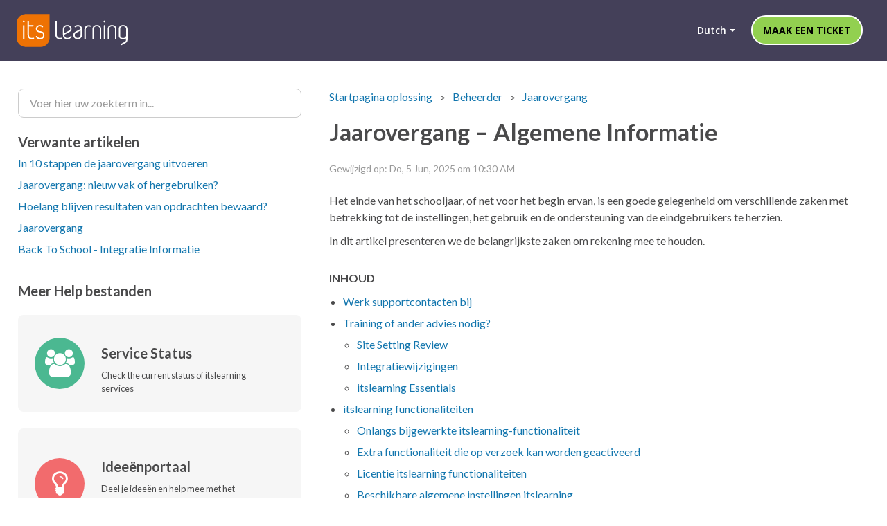

--- FILE ---
content_type: text/html; charset=utf-8
request_url: https://support.itslearning.com/nl/support/solutions/articles/7000082352-jaarovergang-23-24-algemene-informatie
body_size: 16119
content:
<!DOCTYPE html>
       
        <!--[if lt IE 7]><html class="no-js ie6 dew-dsm-theme " lang="nl" dir="ltr" data-date-format="non_us"><![endif]-->       
        <!--[if IE 7]><html class="no-js ie7 dew-dsm-theme " lang="nl" dir="ltr" data-date-format="non_us"><![endif]-->       
        <!--[if IE 8]><html class="no-js ie8 dew-dsm-theme " lang="nl" dir="ltr" data-date-format="non_us"><![endif]-->       
        <!--[if IE 9]><html class="no-js ie9 dew-dsm-theme " lang="nl" dir="ltr" data-date-format="non_us"><![endif]-->       
        <!--[if IE 10]><html class="no-js ie10 dew-dsm-theme " lang="nl" dir="ltr" data-date-format="non_us"><![endif]-->       
        <!--[if (gt IE 10)|!(IE)]><!--><html class="no-js  dew-dsm-theme " lang="nl" dir="ltr" data-date-format="non_us"><!--<![endif]-->
	<head>
		
		

<!-- Title for the page -->
<title> Jaarovergang – Algemene Informatie : itslearning Help Center </title>

<!-- Meta information -->

      <meta charset="utf-8" />
      <meta http-equiv="X-UA-Compatible" content="IE=edge,chrome=1" />
      <meta name="description" content= "" />
      <meta name="author" content= "" />
       <meta property="og:title" content="Jaarovergang – Algemene Informatie" />  <meta property="og:url" content="https://support.itslearning.com/nl/support/solutions/articles/7000082352-jaarovergang-algemene-informatie" />  <meta property="og:description" content=" Het einde van het schooljaar, of net voor het begin ervan, is een goede gelegenheid om verschillende zaken met betrekking tot de instellingen, het gebruik en de ondersteuning van de eindgebruikers te herzien.    In dit artikel presenteren we de b..." />  <meta property="og:image" content="https://s3.eu-central-1.amazonaws.com/euc-cdn.freshdesk.com/data/helpdesk/attachments/production/7004747889/logo/t6gsvoFM1ZAjMLzh-HvHVTfFYEiSPspEuw.png?X-Amz-Algorithm=AWS4-HMAC-SHA256&amp;amp;X-Amz-Credential=AKIAS6FNSMY2XLZULJPI%2F20260119%2Feu-central-1%2Fs3%2Faws4_request&amp;amp;X-Amz-Date=20260119T083405Z&amp;amp;X-Amz-Expires=604800&amp;amp;X-Amz-SignedHeaders=host&amp;amp;X-Amz-Signature=896d94df7548f1e1f5ee2fe41e4a5261cc65766281b69c4fc3f4a495b631cc16" />  <meta property="og:site_name" content="itslearning Help Center" />  <meta property="og:type" content="article" />  <meta name="twitter:title" content="Jaarovergang – Algemene Informatie" />  <meta name="twitter:url" content="https://support.itslearning.com/nl/support/solutions/articles/7000082352-jaarovergang-algemene-informatie" />  <meta name="twitter:description" content=" Het einde van het schooljaar, of net voor het begin ervan, is een goede gelegenheid om verschillende zaken met betrekking tot de instellingen, het gebruik en de ondersteuning van de eindgebruikers te herzien.    In dit artikel presenteren we de b..." />  <meta name="twitter:image" content="https://s3.eu-central-1.amazonaws.com/euc-cdn.freshdesk.com/data/helpdesk/attachments/production/7004747889/logo/t6gsvoFM1ZAjMLzh-HvHVTfFYEiSPspEuw.png?X-Amz-Algorithm=AWS4-HMAC-SHA256&amp;amp;X-Amz-Credential=AKIAS6FNSMY2XLZULJPI%2F20260119%2Feu-central-1%2Fs3%2Faws4_request&amp;amp;X-Amz-Date=20260119T083405Z&amp;amp;X-Amz-Expires=604800&amp;amp;X-Amz-SignedHeaders=host&amp;amp;X-Amz-Signature=896d94df7548f1e1f5ee2fe41e4a5261cc65766281b69c4fc3f4a495b631cc16" />  <meta name="twitter:card" content="summary" />  <link rel="canonical" href="https://support.itslearning.com/nl/support/solutions/articles/7000082352-jaarovergang-algemene-informatie" />  <link rel='alternate' hreflang="de" href="https://support.itslearning.com/de/support/solutions/articles/7000082352-schuljahreswechsel-allgemeine-informationen"/>  <link rel='alternate' hreflang="en" href="https://support.itslearning.com/en/support/solutions/articles/7000082352-back-to-school-general-information"/>  <link rel='alternate' hreflang="fi" href="https://support.itslearning.com/fi/support/solutions/articles/7000082352-back-to-school-yleist%C3%A4"/>  <link rel='alternate' hreflang="nb-NO" href="https://support.itslearning.com/nb-NO/support/solutions/articles/7000082352-skoleslutt-generell-informasjon"/>  <link rel='alternate' hreflang="nl" href="https://support.itslearning.com/nl/support/solutions/articles/7000082352-jaarovergang-algemene-informatie"/>  <link rel='alternate' hreflang="sv-SE" href="https://support.itslearning.com/sv-SE/support/solutions/articles/7000082352-inf%C3%B6r-nytt-l%C3%A4sar-allm%C3%A4n-information"/> 

<!-- Responsive setting -->


<meta name="viewport" content="width=device-width, initial-scale=1.0" />
<link rel="stylesheet" href="https://fonts.googleapis.com/css?family=Open+Sans:400,400italic,600,600italic,700,700italic,300,300italic"  type="text/css" />
<link rel="stylesheet" href="//maxcdn.bootstrapcdn.com/font-awesome/4.7.0/css/font-awesome.min.css" />
<link rel="stylesheet" href="//cdn.jsdelivr.net/jquery.magnific-popup/1.0.0/magnific-popup.css" />



		
		<!-- Adding meta tag for CSRF token -->
		<meta name="csrf-param" content="authenticity_token" />
<meta name="csrf-token" content="LFjr8T0wP52RT8qZpP5X/ItEwgz7LVgVrcqDK42Xi4FFO0ma6/bWOX3e/ySYC/rs/CLnjzxLp0uqzcg4iHfaOQ==" />
		<!-- End meta tag for CSRF token -->
		
		<!-- Fav icon for portal -->
		<link rel='shortcut icon' href='https://s3.eu-central-1.amazonaws.com/euc-cdn.freshdesk.com/data/helpdesk/attachments/production/7011326022/fav_icon/VWwyZHAYiKrnT6wAQ4k5gQ7aBS4tKNpf7g.png' />

		<!-- Base stylesheet -->
 
		<link rel="stylesheet" media="print" href="https://euc-assets7.freshdesk.com/assets/cdn/portal_print-6e04b27f27ab27faab81f917d275d593fa892ce13150854024baaf983b3f4326.css" />
	  		<link rel="stylesheet" media="screen" href="https://euc-assets10.freshdesk.com/assets/cdn/portal_utils-f2a9170fce2711ae2a03e789faa77a7e486ec308a2367d6dead6c9890a756cfa.css" />

		
		<!-- Theme stylesheet -->

		<link href="/support/theme.css?v=3&amp;d=1748868894" media="screen" rel="stylesheet" type="text/css">

		<!-- Google font url if present -->
		<link href='https://fonts.googleapis.com/css?family=Lato:regular,italic,700,900,900italic' rel='stylesheet' type='text/css' nonce='9hVvu4utgHnjZFcnp7iZiA=='>

		<!-- Including default portal based script framework at the top -->
		<script src="https://euc-assets7.freshdesk.com/assets/cdn/portal_head_v2-d07ff5985065d4b2f2826fdbbaef7df41eb75e17b915635bf0413a6bc12fd7b7.js"></script>
		<!-- Including syntexhighlighter for portal -->
		<script src="https://euc-assets3.freshdesk.com/assets/cdn/prism-841b9ba9ca7f9e1bc3cdfdd4583524f65913717a3ab77714a45dd2921531a402.js"></script>

		

		<!-- Access portal settings information via javascript -->
		 <script type="text/javascript">     var portal = {"language":"en","name":"itslearning Help Center","contact_info":"","current_page_name":"article_view","current_tab":"solutions","vault_service":{"url":"https://vault-service-eu.freshworks.com/data","max_try":2,"product_name":"fd"},"current_account_id":324965,"preferences":{"bg_color":"#ffffff","header_color":"#f2f2f2","help_center_color":"#f1f1f1","footer_color":"#f1f1f1","tab_color":"#444059","tab_hover_color":"#4c4b4b","btn_background":"#ffffff","btn_primary_background":"#6c6a6a","base_font":"Lato","text_color":"#58595b","headings_font":"Lato","headings_color":"#58595b","link_color":"#f4af1a","link_color_hover":"#000000","input_focus_ring_color":"#f4af1a","non_responsive":"true"},"image_placeholders":{"spacer":"https://euc-assets1.freshdesk.com/assets/misc/spacer.gif","profile_thumb":"https://euc-assets10.freshdesk.com/assets/misc/profile_blank_thumb-4a7b26415585aebbd79863bd5497100b1ea52bab8df8db7a1aecae4da879fd96.jpg","profile_medium":"https://euc-assets8.freshdesk.com/assets/misc/profile_blank_medium-1dfbfbae68bb67de0258044a99f62e94144f1cc34efeea73e3fb85fe51bc1a2c.jpg"},"falcon_portal_theme":false,"current_object_id":7000082352};     var attachment_size = 20;     var blocked_extensions = "";     var allowed_extensions = "";     var store = { 
        ticket: {},
        portalLaunchParty: {} };    store.portalLaunchParty.ticketFragmentsEnabled = false;    store.pod = "eu-central-1";    store.region = "EU"; </script> 


			
	</head>
	<body>
            	
		
		
		<!-- Notification Messages -->
 <div class="alert alert-with-close notice hide" id="noticeajax"></div> 
<div class="layout__head">
  

<header class="topbar " data-topbar>
  <div class="container-inner">
    <div class="topbar__inner">
      <div class="topbar__col topbar__head clearfix">
        <div class="logo">
          <a href="/nl/support/home">
            <img src="https://s3-us-west-2.amazonaws.com/breezythemes/itslearning/logo.svg" alt="">
          </a>
        </div>
        <div class="topbar__button">
          <button type="button" role="button" aria-label="Toggle Navigation" class="menu-button" data-toggle-menu>
            <span class="menu-button__lines"></span>
          </button>
        </div>
      </div>
      <div class="topbar__col topbar__menu clearfix" role="navigation" aria-label="Topbar Navigation" data-menu>
        <div class="topbar__collapse" data-menu>
          <div class="topbar__controls topbar__controls--anonymous">
            <a class="topbar__link" href="#"> Terug naar website

</a>
            
            
              <a class="btn btn-topbar" href="/support/tickets/new" data-new-ticket-button>
 Maak een ticket

              </a>  
            
            <div class="banner-language-selector pull-right" data-tabs="tabs"
                data-toggle='tooltip' data-placement="bottom" title=""><ul class="language-options" role="tablist"><li class="dropdown"><h5 class="dropdown-toggle" data-toggle="dropdown"><span>Dutch</span><span class="caret"></span></h5><ul class="dropdown-menu " role="menu" aria-labelledby="dropdownMenu"><li><a class="" tabindex="-1" href="/en/support/solutions/articles/7000082352-back-to-school-general-information">English</a></li><li><a class="active" tabindex="-1" href="/nl/support/solutions/articles/7000082352-jaarovergang-algemene-informatie"><span class='icon-dd-tick-dark'></span>Dutch </a></li><li><a class="" tabindex="-1" href="/fi/support/solutions/articles/7000082352-back-to-school-yleist%C3%A4">Finnish</a></li><li><a class="" tabindex="-1" href="/de/support/solutions/articles/7000082352-schuljahreswechsel-allgemeine-informationen">German</a></li><li><a class="" tabindex="-1" href="/nb-NO/support/solutions/articles/7000082352-skoleslutt-generell-informasjon">Norwegian</a></li><li><a class="" tabindex="-1" href="/sv-SE/support/solutions/articles/7000082352-inf%C3%B6r-nytt-l%C3%A4sar-allm%C3%A4n-information">Swedish</a></li></ul></li></ul></div> <div class="welcome">Welkom <b></b> </div>  <b><a href="/nl/support/login"><b>Inloggen</b></a></b>
          </div>
        </div>
      </div>
    </div>
  </div>
</header>

  
    
  
</div>

<div class="layout layout--anonymous">
  <div class="layout__content">
    <!-- Search and page links for the page -->
    
      <div class="container">
    
    <div class="article-page">

  <div class="row clearfix">
    <div class="column column--sm-8">
      

      
      <article class="article clearfix" itemscope itemtype="http://schema.org/Article">
        
           <ol class="breadcrumbs">
    <li title="Startpagina oplossing">
      <a href="/nl/support/home">Startpagina oplossing</a>
    </li>
    <li title="Beheerder">
      <a href="/nl/support/solutions/7000016887">Beheerder</a>
    </li>
    <li title="Jaarovergang">
      <a href="/nl/support/solutions/folders/7000043325">Jaarovergang</a>
    </li>
  </ol>
        
        <header class="article-header">
          <h1 class="h2 article__title" itemprop="name">
            Jaarovergang – Algemene Informatie
          </h1>

          <div class="article__meta">
            <div class="entry-info">
              <div class="entry-info__content">
                <!-- <b class="author">
                  Bo Lamers
                </b> -->
                <div class="meta">Gewijzigd op: Do, 5 Jun, 2025 om 10:30 AM</div>
              </div>
            </div>
          </div>
        </header>
        <div class="article__body markdown" itemprop="articleBody">
          <p data-identifyelement="492" dir="ltr">Het einde van het schooljaar, of net voor het begin ervan, is een goede gelegenheid om verschillende zaken met betrekking tot de instellingen, het gebruik en de ondersteuning van de eindgebruikers te herzien. &nbsp;</p><p data-identifyelement="493" dir="ltr">In dit artikel presenteren we de belangrijkste zaken om rekening mee te houden.&nbsp;</p><hr style="border-top: none; border-right: none; border-left: none; border-image: initial; border-bottom: 1px solid rgb(204, 204, 204); color: rgb(23, 43, 77); font-family: -apple-system, BlinkMacSystemFont, &quot;Segoe UI&quot;, Roboto, Oxygen, Ubuntu, &quot;Fira Sans&quot;, &quot;Droid Sans&quot;, &quot;Helvetica Neue&quot;, sans-serif; font-size: 14px; font-style: normal; font-variant-ligatures: normal; font-variant-caps: normal; font-weight: 400; letter-spacing: normal; orphans: 2; text-align: start; text-indent: 0px; text-transform: none; white-space: normal; widows: 2; word-spacing: 0px; -webkit-text-stroke-width: 0px;  text-decoration-thickness: initial; text-decoration-style: initial; text-decoration-color: initial;" data-identifyelement="490"><p class="fd-toc"><strong dir="ltr">INHOUD</strong></p><ul><li><a href="#Werk-supportcontacten-bij">Werk supportcontacten bij</a></li><li><a href="#Training-of-ander-advies-nodig?">Training of ander advies nodig?</a><ul><li><a href="#Site-Setting-Review%C2%A0">Site Setting Review&nbsp;</a></li><li><a href="#Integratiewijzigingen">Integratiewijzigingen</a></li><li><a href="#itslearning-Essentials">itslearning Essentials</a></li></ul></li><li><a href="#itslearning-functionaliteiten">itslearning functionaliteiten</a><ul><li><a href="#Onlangs-bijgewerkte-itslearning-functionaliteit">Onlangs bijgewerkte itslearning-functionaliteit</a></li><li><a href="#Extra-functionaliteit-die-op-verzoek-kan-worden-geactiveerd">Extra functionaliteit die op verzoek kan worden geactiveerd</a></li><li><a href="#Licentie-itslearning-functionaliteiten">Licentie itslearning functionaliteiten</a></li><li><a href="#Beschikbare-algemene-instellingen-itslearning">Beschikbare algemene instellingen itslearning</a></li></ul></li><li><a href="#Zorg-dragen-voor-toegankelijkheid">Zorg dragen voor toegankelijkheid</a></li><li><a href="#Informatie-die-wordt-weergegeven-aan-gebruikers">Informatie die wordt weergegeven aan gebruikers</a><ul><li><a href="#Instellingen-voor-de-itslearning-aanmeldpagina">Instellingen voor de itslearning aanmeldpagina</a></li><li><a href="#Aangepaste-koppelingen">Aangepaste koppelingen</a></li></ul></li><li><a href="#Andere-voorbereidingen-voor-het-nieuwe-schooljaar">Andere voorbereidingen voor het nieuwe schooljaar</a></li><li><a href="#Beveiliging">Beveiliging</a><ul><li><a href="#Integraties">Integraties</a></li><li><a href="#Gegevens-verwijderen">Gegevens verwijderen</a></li><li><a href="#Oude-vakken-archiveren-en-kopi%C3%ABren">Oude vakken archiveren en kopiëren</a></li></ul></li><li><a href="#Links">Links</a></li></ul><p><span style="font-size: 16px;"><a href="#Links"></a></span></p><h2 data-identifyelement="528" dir="ltr"><br></h2><h2 data-identifyelement="528" dir="ltr" id="Werk-supportcontacten-bij"><span style="color: rgb(44, 130, 201);">Werk supportcontacten bij</span></h2><p dir="ltr">Als systeembeheerder van itslearning weet je wie contact kan opnemen met itslearning-ondersteuning en hoe dit werkt. Als je hier niet zeker van bent of als er nieuwe itslearning-supportcontacten in jouw organisatie zijn, is het voor de zomervakantie een goed moment om contact op te nemen met itslearning om het proces voor supportcontacten te wijzigen. En om eventuele verdere training die nodig is te bespreken om je zo goed mogelijk voor te bereiden op de start van het nieuwe schooljaar in de herfst. Neem bij vragen hierover contact op met jouw Account Manager.&nbsp;</p><p dir="ltr">Zorg er daarnaast voor dat alle leerlingen, docenten en ouders weten wie de aangewezen contactpersoon is voor vragen over itslearning. Als zij dit niet weten, overweeg dan om hen hier tijdens de zomervakantie over te informeren.</p><p dir="ltr">Als je niet zeker weet wie je moet contacteren of hoe je toegang krijgt tot ondersteuning, bezoek dan ons <a href="https://support.itslearning.com/en/support/solutions/articles/7000087915-introduction-to-support" rel="noreferrer" target="_blank">supportportaal voor meer informatie.</a></p><p dir="ltr">Herinner iedereen er ook aan om zich aan te melden voor meldingen van onze <a href="https://status.itslearning.com/">statuspagina</a> om op de hoogte te blijven van belangrijke informatie.</p><h2 dir="ltr" id="Training-of-ander-advies-nodig?"><span style="color: rgb(44, 130, 201);">Training of ander advies nodig?</span></h2><p dir="ltr">Hieronder vind je een overzicht van het aanbod aan trainingen en services die aansluiten bij de komende jaarovergang en de start van het nieuwe schooljaar. <u>Neem contact op met je itslearning accountmanager voor meer informatie en prijzen.</u> Je vindt een overzicht van onze services op onze pagina <a dir="ltr" href="https://nl.itslearning.com/why-itslearning/additional-services">Aanvullende diensten</a>.</p><h3 dir="ltr" id="Site-Setting-Review&nbsp;"><strong dir="ltr">Site Setting Review</strong>&nbsp;</h3><p dir="ltr">Een van de diensten die we aanbieden is om samen het systeem te 'controleren' en te helpen het opnieuw te kalibreren. We kunnen je helpen met best-practices – om zodoende het gebruik van itslearning binnen jouw organisatie te evalueren en te verbeteren. Onze Site Setting Review bevat een grondige analyse van je huidige gebruikspatronen, gevolgd door een gezamenlijke workshop om mogelijkheden voor verbetering te identificeren. De resultaten bestaan uit een gedetailleerde reeks aanbevelingen en een actieplan voor het optimaliseren van jouw itslearning-ervaring in de toekomst. De aanbevelingen kunnen bestaan uit wijzigingen in de setup of geboekte trainingen om je gebruikers meer te betrekken bij het platform.&nbsp;</p><h3 dir="ltr" id="Integratiewijzigingen"><strong dir="ltr">Integratiewijzigingen</strong></h3><p dir="ltr">Verandert jouw organisatie het administratieve systeem dat wordt gebruikt voor integraties? Neem contact met ons op zodat we het werk van tevoren kunnen plannen. We kunnen ook kleine aanpassingen doen in de integratie met de meeste bronsystemen. Voorbeelden van dergelijke aanpassingen zijn het wijzigen van de naamgeving van hiërarchieën of vakken, het gebruik van sjablonen bij het automatisch aanmaken van vakken, het toevoegen van klasnamen aan profielinformatie van leerlingen, het automatisch aanbieden van zandbakvakken aan alle medewerkers en nog veel meer.</p><h3 dir="ltr" id="itslearning-Essentials"><strong dir="ltr">itslearning Essentials</strong></h3><p dir="ltr">Aan het begin van het schooljaar is het voor nieuwe docenten vaak een uitdaging om wegwijs te worden in itslearning. Daarom hebben wij de itslearning essentials ontwikkeld, een digitale omgeving die docenten helpt om het platform beter te begrijpen. In deze essentials behandelen wij uitgebreid de verschillende onderdelen van itslearning, zodat (nieuwe) docenten een goed beeld krijgen van de mogelijkheden en functionaliteiten. In onze eLearning doorlopen docenten modules in hun eigen tempo.</p><h3 dir="ltr"><strong dir="ltr">Docententraining</strong></h3><p dir="ltr">Neem deel aan de basistraining die is afgestemd op docenten. Deze training biedt de belangrijkste kennis en vaardigheden die nodig zijn om effectief te kunnen navigeren en itslearning optimaal in te zetten ten behoeve van het leerproces. Speciaal voor nieuwe docenten (en andere personeelsleden), of docenten die hun kennis willen opfrissen!</p><h2 data-identifyelement="531" dir="ltr" id="itslearning-functionaliteiten"><span style="color: rgb(44, 130, 201);">itslearning functionaliteiten</span></h2><h3 data-identifyelement="532" id="Onlangs-bijgewerkte-itslearning-functionaliteit"><strong dir="ltr">Onlangs bijgewerkte itslearning-functionaliteit</strong></h3><p data-identifyelement="533" dir="ltr">In het afgelopen jaar hebben we tal van verbeteringen en updates doorgevoerd op ons platform. Sommige van deze verbeteringen zijn beschikbaar voor alle klanten bij de start van het nieuwe schooljaar, terwijl andere geleidelijk in de loop van het jaar worden uitgerold. Daarnaast hebben we achter de schermen verbeteringen aangebracht om de toegankelijkheid voor alle gebruikers te vergroten.</p><ul><li dir="ltr">Planner in eigen tempo</li><li dir="ltr">Toewijzen van plannen</li><li dir="ltr"><a dir="ltr" href="https://nl.itslearning.com/blog/improving-accessibility-and-design-new-icons-in-itslearning" rel="noreferrer" target="_blank">Nieuwe toegankelijke icoontjes</a></li><li dir="ltr">Nieuwe AI functionaliteiten (Docententoolkit in vakken)</li><li dir="ltr">Nieuw vaktypes</li><li dir="ltr">Betere ondersteuning voor continue instroom van studenten</li><li dir="ltr">Nieuwe contentpagina</li><li dir="ltr"><a href="https://support.itslearning.com/en/support/solutions/articles/7000058599-accessibility-commitment">Toegankelijkheid</a></li></ul><p dir="ltr"><span style="color: rgb(36, 36, 36); font-family: &quot;Aptos Narrow&quot;, Calibri, &quot;sans-serif&quot;, &quot;Mongolian Baiti&quot;, &quot;Microsoft Yi Baiti&quot;, &quot;Javanese Text&quot;, &quot;Yu Gothic&quot;; font-size: 14.6667px; font-style: normal; font-variant-ligatures: normal; font-variant-caps: normal; font-weight: 400; letter-spacing: normal; orphans: 2; text-align: left; text-indent: 0px; text-transform: none; widows: 2; word-spacing: 0px; -webkit-text-stroke-width: 0px; white-space: pre-wrap;  text-decoration-thickness: initial; text-decoration-style: initial; text-decoration-color: initial; display: inline !important; float: none;">Sinds vorig jaar (2024) hebben we de product release notes van ons Supportportaal naar onze website verplaatst. De release notes worden nu elke maandag gepubliceerd. Bezoek onze <a href="https://nl.itslearning.com/product-updates">Product-updates pagina</a> om op de hoogte te blijven van onze voortdurende ontwikkelingen en verbeteringen.</span> <span dir="ltr" style="font-family:&quot;Segoe UI&quot;,sans-serif;font-size:10.0pt;color:#172B4D;"><br></span></p><h3 data-identifyelement="542" id="Extra-functionaliteit-die-op-verzoek-kan-worden-geactiveerd"><strong>Extra functionaliteit die op verzoek kan worden geactiveerd</strong></h3><p data-identifyelement="543" dir="ltr">Er zijn itslearning-functies en -functionaliteiten beschikbaar die niet standaard zijn geactiveerd. Neem contact op met je itslearning accountmanager als je denkt dat een van deze nuttig kan zijn voor jouw organisatie.</p><ul data-identifyelement="544" style="list-style-type: circle;"><li data-identifyelement="545"><a class="external-link" data-identifyelement="546" href="https://support.itslearning.com/en/support/solutions/articles/7000053147" rel="noopener noreferrer" style="color: rgb(59, 115, 175); text-decoration: none;" target="_blank"></a> <a href="https://support.itslearning.com/en/support/solutions/articles/7000053147"></a>Individuele leerplannen met tussentijdse evaluaties (ILP)</li><li data-identifyelement="547">ePortfolio</li><li data-identifyelement="549">Ouders en ouderportaal <a href="https://support.itslearning.com/en/support/solutions/articles/7000030550"></a> <a class="external-link" data-identifyelement="550" href="https://support.itslearning.com/en/support/solutions/articles/7000030550" rel="noopener noreferrer" style="color: rgb(59, 115, 175); text-decoration: none;" target="_blank"></a></li></ul><h3 data-identifyelement="551" id="Licentie-itslearning-functionaliteiten"><strong>Licentie itslearning functionaliteiten</strong></h3><p data-identifyelement="552" dir="ltr">Wij bieden ook bepaalde functies en functionaliteiten waarvoor een extra licentie nodig is, waarvan sommige producten van derden betreffen. Neem contact op met je itslearning accountmanager als je geïnteresseerd bent in een van deze gebieden:</p><ul data-identifyelement="553" style="list-style-type: circle;"><li data-identifyelement="554">LTI integratie tools zoals: H5P, Padlet etc.</li><li data-identifyelement="555">Plagiaatdetectie</li><li data-identifyelement="557">Geavanceerde rapporten&nbsp;</li><li dir="ltr"><span class="ui-provider a b c d e f g h i j k l m n o p q r s t u v w x y z ab ac ae af ag ah ai aj ak" dir="ltr">Clouddiensten zoals Office 365 en Teams</span>&nbsp;</li><li data-identifyelement="559">Data Warehouse <a href="https://developer.itslearning.com/Data_Warehouse_API.html#284207849"></a></li></ul><h3 data-identifyelement="560" id="Beschikbare-algemene-instellingen-itslearning"><strong>Beschikbare algemene instellingen itslearning</strong></h3><p dir="ltr">Je kunt een groot deel van de itslearning gebruikerservaring beheren via algemene instellingen die beschikbaar zijn voor een systeembeheerder. Voorbeelden hiervan zijn:</p><ul data-identifyelement="562" style="list-style-type: circle;"><li data-identifyelement="563">Leerdoelen gebruiken</li><li data-identifyelement="565">Toegankelijkheidscontrole</li><li data-identifyelement="567">Discussie in de opdracht mogelijk maken</li><li data-identifyelement="568">Anonieme activiteiten</li><li data-identifyelement="570">Huiswerk inschakelen</li><li data-identifyelement="571">Gebruikers kunnen hun eigen berichten verwijderen en bewerken (docenten kunnen ook berichten verwijderen in vakgesprekken)</li><li data-identifyelement="572">360° rapportages <a href="https://support.itslearning.com/a/solutions/articles/7000039718?lang=en&amp;portalId=7000000625"></a></li></ul><h2 data-identifyelement="575" id="Zorg-dragen-voor-toegankelijkheid"><span dir="ltr" style="color: rgb(44, 130, 201);">Zorg dragen voor toegankelijkheid</span></h2><p data-identifyelement="575" dir="ltr"><span style="color: rgb(36, 36, 36); font-family: &quot;Aptos Narrow&quot;, Calibri, &quot;sans-serif&quot;, &quot;Mongolian Baiti&quot;, &quot;Microsoft Yi Baiti&quot;, &quot;Javanese Text&quot;, &quot;Yu Gothic&quot;; font-size: 14.6667px; font-style: normal; font-variant-ligatures: normal; font-variant-caps: normal; font-weight: 400; letter-spacing: normal; orphans: 2; text-align: left; text-indent: 0px; text-transform: none; widows: 2; word-spacing: 0px; -webkit-text-stroke-width: 0px; white-space: pre-wrap;  text-decoration-thickness: initial; text-decoration-style: initial; text-decoration-color: initial; display: inline !important; float: none;">itslearning zet zich in voor inclusie en gelijkwaardig leren. Wij hebben de verantwoordelijkheid om ervoor te zorgen dat elke functie die wij aanbieden toegankelijk is voor alle gebruikers. Het blijven ondersteunen van een tool die bepaalde leden van onze leergemeenschap uitsluit, zou in strijd zijn met dit kernprincipe.</span></p><h2 data-identifyelement="575" id="Informatie-die-wordt-weergegeven-aan-gebruikers"><span dir="ltr" style="color: rgb(44, 130, 201);">Informatie die wordt weergegeven aan gebruikers</span></h2><h3 data-identifyelement="578" dir="ltr" id="Instellingen-voor-de-itslearning-aanmeldpagina">Instellingen voor de itslearning aanmeldpagina</h3><p data-identifyelement="577">De itslearning-inlogpagina wordt aan veel gebruikers getoond voordat ze inloggen. Wij raden aan om de informatie die daar wordt geplaatst te controleren voor het geval deze moet worden bijgewerkt of gewijzigd. Een systeembeheerder heeft toegang tot deze informatie in Globale instellingen bewerken &gt; Instellingen voor de aanmeldpagina</p><h3 data-identifyelement="578" dir="ltr" id="Aangepaste-koppelingen">Aangepaste koppelingen</h3><p data-identifyelement="579" dir="ltr">In Globale instellingen bewerken &gt; Aangepaste informatie kunt u bijvoorbeeld ook links toevoegen aan het bovenste menu, bijvoorbeeld naar het itslearning supportportaal of andere nuttige bronnen. Het is belangrijk om ervoor te zorgen dat deze links up-to-date zijn.</p><h2 data-identifyelement="580" id="Andere-voorbereidingen-voor-het-nieuwe-schooljaar"><span style="color: rgb(44, 130, 201);">Andere voorbereidingen voor het nieuwe schooljaar</span></h2><p data-identifyelement="581" dir="ltr">Andere mogelijke voorbereidingen zijn onder andere:</p><ul data-identifyelement="582" style="list-style-type: circle;"><li data-identifyelement="584" dir="ltr">Sjabloonvakken: als je sjabloonvakken gebruikt, zijn ze dan bijgewerkt of zijn er verbeteringen nodig? Als je via deze vakken periodes gebruikt, vergeet dan niet om deze ook bij te werken. Het itslearning support portaal bevat veel artikelen over het gebruik van sjabloonvakken.</li><li data-identifyelement="586" dir="ltr">Grote vakken voor informatiedoeleinden: als je vakken gebruikt om informatie te delen met bijv. al het personeel of de hele school, bekijk dan het vak en beslis of je een nieuw exemplaar moet maken voor het nieuwe jaar. Een nieuwe kopie kan een goed idee zijn als er bijvoorbeeld berichten en mededelingen worden gebruikt.</li><li data-identifyelement="587">Individuele Leerplannen: als je ze gebruikt, wil je misschien overwegen om nieuwe sjablonen te maken voor het nieuwe jaar.</li><li data-identifyelement="588">Periodes: als je ze gebruikt, vergeet dan niet om nieuwe te maken als dat nodig is.</li></ul><h2 data-identifyelement="590" dir="ltr" id="Beveiliging"><span style="color: rgb(44, 130, 201);">Beveiliging</span></h2><p dir="ltr">Ervoor zorgen dat je gegevens en integraties accuraat en up-to-date zijn, zorgt niet alleen voor een soepelere start van het nieuwe schooljaar, maar beschermt je school ook tegen mogelijke risico's.</p><h3 dir="ltr" id="Integraties">Integraties</h3><p data-identifyelement="591">Voor een itslearning site met integraties vanuit een schooladministratiesysteem zijn er veel dingen die het waard zijn om opnieuw te bekijken en waarvan je op de hoogte moet zijn in de aanloop naar het nieuwe schooljaar.<br data-identifyelement="592">Hier vind je meer informatie: <a href="https://support.itslearning.com/en/support/solutions/articles/7000063163-automated-integration-with-a-student-information-system" rel="noopener noreferrer" target="_blank">Automated integration with a Student Information System</a></p><p data-identifyelement="594">Als je nog geen integraties hebt, neem dan contact op met je itslearning accountmanager voor meer informatie en prijzen.</p><h3 data-identifyelement="595" id="Gegevens-verwijderen">Gegevens verwijderen</h3><p data-identifyelement="596" dir="ltr">Heb je een jaarlijkse routine voor het verwijderen van oude vakken en gebruikers in de prullenbak?</p><h3 data-identifyelement="596" dir="ltr" id="Oude-vakken-archiveren-en-kopiëren">Oude vakken archiveren en kopiëren</h3><p data-identifyelement="600" dir="ltr">Hebben jullie een jaarlijkse routine voor jullie docenten om oude vakken te kopiëren en te archiveren voor het volgende schooljaar?</p><h2 data-identifyelement="610" id="Links"><span style="color: rgb(44, 130, 201);">Links</span></h2><p data-identifyelement="611">Blader door het supportportaal of lees via de onderstaande links meer informatie:</p><ul data-identifyelement="612"><li data-identifyelement="613">De <a href="https://itslearning.com/roadmap" rel="noopener noreferrer" target="_blank">itslearning roadmap</a></li><li data-identifyelement="615">De <a href="https://itslearning.com/" rel="noopener noreferrer" target="_blank">itslearning Homepage</a></li><li data-identifyelement="617"><a href="https://status.itslearning.com/" rel="noopener noreferrer" target="_blank">Statuspagina voor itslearning</a></li><li data-identifyelement="617" dir="ltr">De <a href="https://itslearning.com/why-itslearning/additional-services" rel="noreferrer" target="_blank">itslearning service catalogus</a></li><li data-identifyelement="617" dir="ltr"><span style="color: rgb(36, 36, 36); font-family: &quot;Aptos Narrow&quot;, Calibri, &quot;sans-serif&quot;, &quot;Mongolian Baiti&quot;, &quot;Microsoft Yi Baiti&quot;, &quot;Javanese Text&quot;, &quot;Yu Gothic&quot;; font-size: 14.6667px; font-style: normal; font-variant-ligatures: normal; font-variant-caps: normal; font-weight: 400; letter-spacing: normal; orphans: 2; text-align: left; text-indent: 0px; text-transform: none; widows: 2; word-spacing: 0px; -webkit-text-stroke-width: 0px; white-space: pre-wrap;  text-decoration-thickness: initial; text-decoration-style: initial; text-decoration-color: initial; display: inline !important; float: none;"><a href="https://nl.itslearning.com/product-updates" rel="noreferrer" target="_blank">Product-updates pagina</a></span> <a href="https://itslearning.com/why-itslearning/additional-services"></a></li></ul>
        </div>
      </article>

      

      <footer class="article-footer clearfix">
        <p class="article-vote" id="voting-container" 
											data-user-id="" 
											data-article-id="7000082352"
											data-language="nl">
										Was dit antwoord nuttig?<span data-href="/nl/support/solutions/articles/7000082352/thumbs_up" class="vote-up a-link" id="article_thumbs_up" 
									data-remote="true" data-method="put" data-update="#voting-container" 
									data-user-id=""
									data-article-id="7000082352"
									data-language="nl"
									data-update-with-message="Fijn dat we hebben kunnen helpen. Hartelijk dank voor uw feedback.">
								Ja</span><span class="vote-down-container"><span data-href="/nl/support/solutions/articles/7000082352/thumbs_down" class="vote-down a-link" id="article_thumbs_down" 
									data-remote="true" data-method="put" data-update="#vote-feedback-form" 
									data-user-id=""
									data-article-id="7000082352"
									data-language="nl"
									data-hide-dom="#voting-container" data-show-dom="#vote-feedback-container">
								Nee</span></span></p><a class="hide a-link" id="vote-feedback-form-link" data-hide-dom="#vote-feedback-form-link" data-show-dom="#vote-feedback-container">Feedback versturen</a><div id="vote-feedback-container"class="hide">	<div class="lead">Sorry dat we u niet kunnen helpen. Help ons om dit artikel te verbeteren met uw feedback.</div>	<div id="vote-feedback-form">		<div class="sloading loading-small loading-block"></div>	</div></div>
      </footer>
    </div>

    <aside class="column column--sm-4 article-sidebar sidebar-column">
      <div class="search-box search-box--small">
        <form class="hc-search-form print--remove" autocomplete="off" action="/nl/support/search/solutions" id="hc-search-form" data-csrf-ignore="true">
	<div class="hc-search-input">
	<label for="support-search-input" class="hide">Voer hier uw zoekterm in...</label>
		<input placeholder="Voer hier uw zoekterm in..." type="text"
			name="term" class="special" value=""
            rel="page-search" data-max-matches="10" id="support-search-input">
	</div>
	<div class="hc-search-button">
		<button class="btn btn-primary" aria-label="Zoeken" type="submit" autocomplete="off">
			<i class="mobile-icon-search hide-tablet"></i>
			<span class="hide-in-mobile">
				Zoeken
			</span>
		</button>
	</div>
</form>
      </div>

      
        <div class="related-articles">
          <h4 class="related-articles__title"> Verwante artikelen 

 </h4>
          <ul class="related-articles__list">
            
              
              <li>
                <a href="/nl/support/solutions/articles/7000058191-in-10-stappen-de-jaarovergang-uitvoeren">In 10 stappen de jaarovergang uitvoeren</a>
                </li>
              
            
              
              <li>
                <a href="/nl/support/solutions/articles/7000058194-jaarovergang-nieuw-vak-of-hergebruiken-">Jaarovergang: nieuw vak of hergebruiken?</a>
                </li>
              
            
              
              <li>
                <a href="/nl/support/solutions/articles/7000058197-hoelang-blijven-resultaten-van-opdrachten-bewaard-">Hoelang blijven resultaten van opdrachten bewaard?</a>
                </li>
              
            
              
              <li>
                <a href="/nl/support/solutions/articles/7000058198-jaarovergang">Jaarovergang</a>
                </li>
              
            
              
            
              
              <li>
                <a href="/nl/support/solutions/articles/7000082408-back-to-school-integratie-informatie">Back To School - Integratie Informatie</a>
                </li>
              
            
          </ul>
        </div>
      

      <div class="help-resources help-resources--sidebar">
          <div class="container">
              
            <h3 class="help-resources__title"> Meer Help bestanden 

 </h3>
        
            <div class="help-resources__list">
        
              <div class="column column--xs-6 column--md-4 help-resource-item">
                <a href="https://status.itslearning.com/" class="help-resource">
                  <div class="help-resource__icon help-resource__icon--teacher">
                    <i class="fa fa-users" aria-hidden="true"></i>
                  </div>
                  <div class="help-resource__info">
                    <h2 class="h4 help-resource__title">Service Status</h2>
					<p class="help-resource__description">Check the current status of itslearning services</p>
                  </div>
                  <i class="fa fa-long-arrow-right" aria-hidden="true"></i>
                </a>
              </div>
        
              <div class="column column--xs-6 column--md-4 help-resource-item">
                <a href="https://ideas.itslearning.com/" class="help-resource">
                  <div class="help-resource__icon help-resource__icon--discussions">
                    <i class="fa fa-lightbulb-o" aria-hidden="true"></i>
                  </div>
                  <div class="help-resource__info">
                    <h2 class="h4 help-resource__title"> Ideeënportaal 

 </h2>
                    <p class="help-resource__description"> Deel je ideeën en help mee met het vormgeven van de toekomst van itslearning! 

 </p>
                  </div>
                  <i class="fa fa-long-arrow-right" aria-hidden="true"></i>
                </a>
              </div>
                
              <div class="column column--xs-6 column--md-4 help-resource-item">
                <a href="https://itslearning.com/global/roadmap/" class="help-resource">
                  <div class="help-resource__icon help-resource__icon--new-ticket">
                    <i class="fa fa-envelope" aria-hidden="true"></i>
                  </div>
                  <div class="help-resource__info">
                    <h2 class="h4 help-resource__title"> Roadmap

</h2>
              <p class="help-resource__description"> Check out our roadmap!
 </p>
                  </div>
                  <i class="fa fa-long-arrow-right" aria-hidden="true"></i>
                </a>
              </div>
              
            </div>
        
          </div>
        </div>
    </aside>
  </div>
 </div>

<script>
(function($) {

  var $articleVoteSpan = $('.article-vote > span');
  
  $articleVoteSpan.wrapAll('<div class="article-vote__buttons" />');

  var $articleVote = $('.article-vote');
  var articleVoteHTML = $articleVote.html();
  
  var articleVoteHTMLUpdated = articleVoteHTML.replace('Did you find it helpful?', 'Did you find this article helpful?');

  console.log(articleVoteHTMLUpdated);

  $articleVote.html(articleVoteHTMLUpdated);

  $($articleVote).on("DOMSubtreeModified",function(){
    var $this = $(this);
    var thisHTML = $this.html();

    if(thisHTML.indexOf('Glad we could be helpful. Thanks for the feedback.') >= 0) {
      if(thisHTML.indexOf('<div class="article-vote__buttons">') < 0) {
        var thisHTMLUpdated = thisHTML.replace('Glad we could be helpful. Thanks for the feedback.', 'Glad we could be helpful. Thank you for the feedback!');

        $this.html(thisHTMLUpdated);
      }
    }
  });

})(jQuery);
</script>
    
      </div>
    
  </div>
</div>
<a href="#" data-scroll-to-top class="scroll-to-top scroll-to-top--fixed fa fa-angle-up"></a>
  <div class="layout__footer">
    <footer class="footer-container">
  <div class="footer-container__inner">
    <div class="footer-container__col--social-links">
      <a href="https://x.com/itslearning" target="_blank" class="footer-social-link fa fa-twitter"></a>
      <a href="https://www.facebook.com/itslearning/" target="_blank" class="footer-social-link fa fa-facebook"></a>
      <a href="https://www.youtube.com/user/itslearning" target="_blank" class="footer-social-link fa fa-youtube-play"></a>
      <a href="https://www.linkedin.com/company/itslearning-as" target="_blank" class="footer-social-link fa fa-linkedin"></a>
    </div>
    <div class="footer-container__copyright">
      <p> Copyright © <script type="text/javascript">
  document.write(new Date().getFullYear());
</script> itslearning. Alle rechten voorbehouden

</p>
      <p>
        <a href="https://itslearning.com/privacy-commitment/data-privacy-policy"> Privacy Policy

</a> | 
        <a href="https://itslearning.com/us/terms-and-conditions/"> Algemene voorwaarden

</a> | 
        
          <a href="#portal-cookie-info" rel="freshdialog" data-lazy-load="true" class="cookie-link"
        data-width="450px" title="Waarom wij cookies gebruiken" data-template-footer="">
        Cookiebeleid
      </a> <div id="portal-cookie-info" class="hide"><textarea>
        <p>We maken gebruik van cookies om u in Freshdesk een betere ervaring te kunnen geven. </p>
        <p>Meer informatie over de typen cookies die we gebruiken en informatie over waarom en hoe we ze gebruiken, vindt u op <a href="https://www.freshworks.com/privacy/" target="_blank" rel="nofollow">Privacybeleid</a>. Desgewenst kunt u cookies uitschakelen. In de Freshdesk service wordt veel gebruik gemaakt van cookies en bepaalde onderdelen werken mogelijk niet correct als u cookies uitschakelt. </p>
        <p>Daarnaast wordt aangenomen dat u instemt met de manier waarop we cookies gebruiken (zie <a href="https://www.freshworks.com/privacy/" target="_blank" rel="nofollow">Privacybeleid</a> voor een beschrijving), tenzij u cookies uitschakelt in de browser. </p>
      </textarea></div> 
      </p>
    </div>
  </div>
</footer>
  </div>


<script src="//cdn.jsdelivr.net/jquery.magnific-popup/1.0.0/jquery.magnific-popup.min.js"></script>

<script>
  (function($) {
    var $window      = jQuery(window);
    var $scrollToTop = jQuery('[data-scroll-to-top]');
    var $topbar      = jQuery('[data-topbar]');
    var topbarHeight = parseInt(($topbar).height());
    var activeClass  = 'is-active';

    $scrollToTop.click(function(){
      jQuery('html, body').animate({ scrollTop: 0}, 1000);
      return false;
    });

    var bindEffects  = function() {
      var scrolled = $window.scrollTop();
      if (scrolled > topbarHeight) {
        $scrollToTop.addClass(activeClass);
      } else {
        $scrollToTop.removeClass(activeClass);
      }
    };

    jQuery('[data-toggle-menu]').click(function() {
      jQuery(this).toggleClass(activeClass);
      jQuery('[data-menu]').toggleClass(activeClass);
    });

    if (!(/Android|iPhone|iPad|iPod|BlackBerry|Windows Phone/i).test(navigator.userAgent || navigator.vendor || window.opera)) {
      if (Modernizr.csstransforms3d) {
        $window.on('scroll.theme', bindEffects);
      }
    }

    var BT_SETTINGS = {
      css: {
        activeClass: 'is-active',
        hiddenClass: 'is-hidden'
      }
    };

    $('[data-toggle-menu]').click(function(){
      $(this).toggleClass(BT_SETTINGS.css.activeClass);
      $('[data-menu]').toggle();
    });

    $('.accordion__item-title').on('click', function() {
      var $title = $(this);
      $title.toggleClass('accordion__item-title--active');
      $title
        .parents('.accordion__item')
        .find('.accordion__item-content')
        .slideToggle();
    });

    $('.tabs-link').click(function (e) {
      e.preventDefault();
      var $link = $(this);
      var tabIndex = $link.index();
      var $tab = $link.parents('.tabs').find('.tab').eq(tabIndex);
      $link
        .addClass(BT_SETTINGS.css.activeClass)
        .siblings()
        .removeClass(BT_SETTINGS.css.activeClass);
      $tab
        .removeClass(BT_SETTINGS.css.hiddenClass)
        .siblings('.tab')
        .addClass(BT_SETTINGS.css.hiddenClass);
    });

    $('.fa-spin').empty();

    $('.image-with-lightbox').magnificPopup({
      type: 'image',
      closeOnContentClick: true,
      closeBtnInside: false,
      fixedContentPos: true,
      mainClass: 'mfp-with-zoom', // class to remove default margin from left and right side
      image: {
        verticalFit: true
      },
      zoom: {
        enabled: true,
        duration: 300 // don't foget to change the duration also in CSS
      }
    });

    $('.image-with-video-icon').magnificPopup({
      disableOn: 700,
      type: 'iframe',
      mainClass: 'mfp-fade',
      removalDelay: 160,
      preloader: false,
      fixedContentPos: false
    });

    $('[data-new-ticket-button]').insertAfter('.topbar .banner-language-selector');
    $('[data-my-tickets-button]').insertAfter('[data-new-ticket-button]');
    $('a[href*="/profile/edit"]').insertBefore('[data-new-ticket-button]').addClass('btn btn-topbar');
    $('a[href*="/logout"]').parent().css('margin-left', '-10px');
    
    if(window.location.href.indexOf('/support/profile/edit') >= 0) {
      console.log('This is edit page');

      $('.topbar__controls > a').each(function() {
        var $this = $(this);
        var thisHref = $this.attr('href');

        if(thisHref.indexOf('edit') >= 0) {
          console.log($('.language-options .dropdown-menu').find('li:empty'));
          $('.language-options .dropdown-menu').find('li:empty:first').append($this);
        }
      });
    }
    
  })(jQuery);
</script>
<script src="https://xcg31z2068vk.statuspage.io/embed/script.js"></script>



			<script src="https://euc-assets3.freshdesk.com/assets/cdn/portal_bottom-0fe88ce7f44d512c644a48fda3390ae66247caeea647e04d017015099f25db87.js"></script>

		<script src="https://euc-assets8.freshdesk.com/assets/cdn/redactor-642f8cbfacb4c2762350a557838bbfaadec878d0d24e9a0d8dfe90b2533f0e5d.js"></script> 
		<script src="https://euc-assets7.freshdesk.com/assets/cdn/lang/nl-031c78c7814576cee1d9e8e415b3c9f0516a7cab08f474a40f8e49d7fcd5d0c9.js"></script>
		<!-- for i18n-js translations -->
  		<script src="https://euc-assets4.freshdesk.com/assets/cdn/i18n/portal/nl-5e8fd94301dff3b0a442f85c354796c61dc1f84215444cc92baeb7b093e924b5.js"></script>
		<!-- Including default portal based script at the bottom -->
		<script nonce="9hVvu4utgHnjZFcnp7iZiA==">
//<![CDATA[
	
	jQuery(document).ready(function() {
					
		// Setting the locale for moment js
		moment.lang('nl');

		var validation_meassages = {"required":"Dit is een vereist veld.","remote":"Corrigeer dit veld.","email":"Voer een geldig e-mailadres in.","url":"Voer een geldige URL in.","date":"Voer een geldige datum in.","dateISO":"Voer een geldige datum in (ISO).","number":"Voer een geldig nummer in.","digits":"Voer alleen cijfers in.","creditcard":"Voer een geldig creditcardnummer in.","equalTo":"Voer dezelfde waarde nogmaals in.","two_decimal_place_warning":"Value cannot have more than 2 decimal digits","integration_no_match":"geen overeenkomstige gegevens...","select_atleast_one":"Selecteer minimaal één optie.","ember_method_name_reserved":"Deze naam is gereserveerd en kan niet worden gebruikt. Kies een andere naam."}	

		jQuery.extend(jQuery.validator.messages, validation_meassages );


		jQuery(".call_duration").each(function () {
			var format,time;
			if (jQuery(this).data("time") === undefined) { return; }
			if(jQuery(this).hasClass('freshcaller')){ return; }
			time = jQuery(this).data("time");
			if (time>=3600) {
			 format = "hh:mm:ss";
			} else {
				format = "mm:ss";
			}
			jQuery(this).html(time.toTime(format));
		});
	});

	// Shortcuts variables
	var Shortcuts = {"global":{"help":"?","save":"mod+return","cancel":"esc","search":"/","status_dialog":"mod+alt+return","save_cuctomization":"mod+shift+s"},"app_nav":{"dashboard":"g d","tickets":"g t","social":"g e","solutions":"g s","forums":"g f","customers":"g c","reports":"g r","admin":"g a","ticket_new":"g n","compose_email":"g m"},"pagination":{"previous":"alt+left","next":"alt+right","alt_previous":"j","alt_next":"k"},"ticket_list":{"ticket_show":"return","select":"x","select_all":"shift+x","search_view":"v","show_description":"space","unwatch":"w","delete":"#","pickup":"@","spam":"!","close":"~","silent_close":"alt+shift+`","undo":"z","reply":"r","forward":"f","add_note":"n","scenario":"s"},"ticket_detail":{"toggle_watcher":"w","reply":"r","forward":"f","add_note":"n","close":"~","silent_close":"alt+shift+`","add_time":"m","spam":"!","delete":"#","show_activities_toggle":"}","properties":"p","expand":"]","undo":"z","select_watcher":"shift+w","go_to_next":["j","down"],"go_to_previous":["k","up"],"scenario":"s","pickup":"@","collaboration":"d"},"social_stream":{"search":"s","go_to_next":["j","down"],"go_to_previous":["k","up"],"open_stream":["space","return"],"close":"esc","reply":"r","retweet":"shift+r"},"portal_customizations":{"preview":"mod+shift+p"},"discussions":{"toggle_following":"w","add_follower":"shift+w","reply_topic":"r"}};
	
	// Date formats
	var DATE_FORMATS = {"non_us":{"moment_date_with_week":"ddd, D MMM, YYYY","datepicker":"d M, yy","datepicker_escaped":"d M yy","datepicker_full_date":"D, d M, yy","mediumDate":"d MMM, yyyy"},"us":{"moment_date_with_week":"ddd, MMM D, YYYY","datepicker":"M d, yy","datepicker_escaped":"M d yy","datepicker_full_date":"D, M d, yy","mediumDate":"MMM d, yyyy"}};

	var lang = { 
		loadingText: "Een ogenblik geduld...",
		viewAllTickets: "View all tickets"
	};


//]]>
</script> 

		

		<img src='/nl/support/solutions/articles/7000082352-jaarovergang-algemene-informatie/hit' alt='Aantal artikelweergaves' aria-hidden='true'/>
		<script type="text/javascript">
     		I18n.defaultLocale = "en";
     		I18n.locale = "nl";
		</script>
			
    	


		<!-- Include dynamic input field script for signup and profile pages (Mint theme) -->

	</body>
</html>
